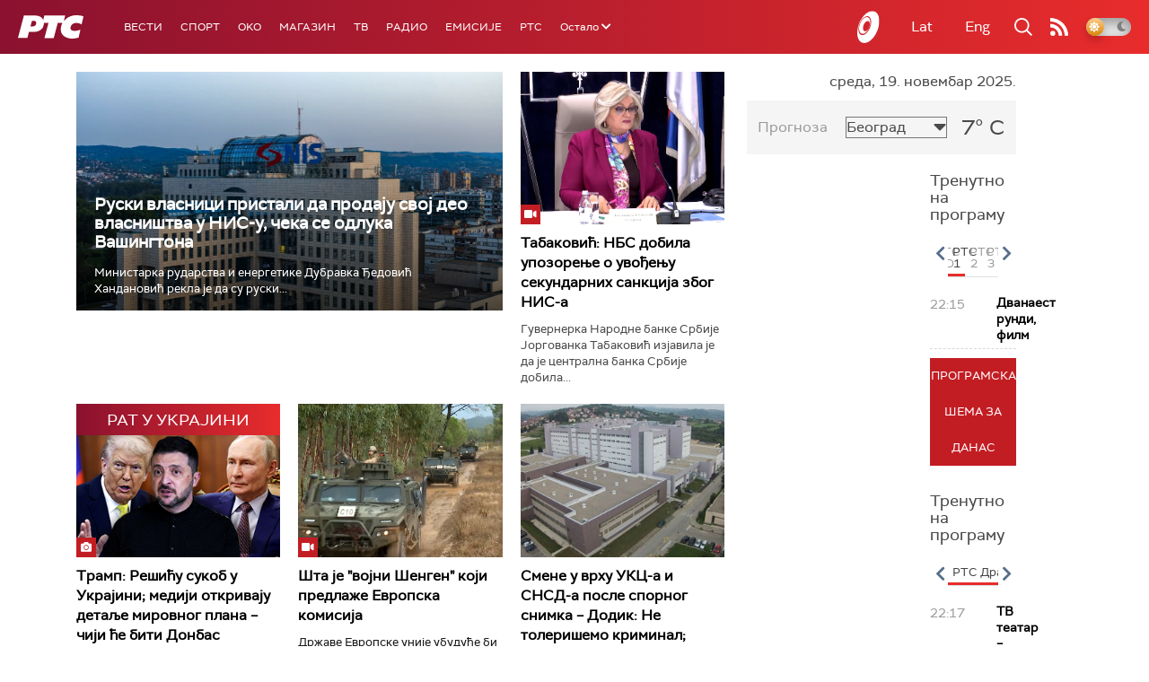

--- FILE ---
content_type: text/html;charset=UTF-8
request_url: https://www.rts.rs/ajax/epsilonScheme.jsp?itemId=&name=rts1
body_size: 302
content:






<div id="programList">
    
        <div class="programRow">
            <div class="time ColorOstalo">
                <span>22:15</span>
            </div>
            <div class="name current">
                
                    <a href="/tv/rts1/5825036/dvanaest-rundi.html">
                        <span style="">Дванаест рунди, филм</span>
                    </a>
                
                
            </div>
        </div>
    
</div>

<div class="programListFull">
    <a href="/tv/rts1/broadcast.html"> 
        Програмска шема за данас
    </a>
</div>

--- FILE ---
content_type: text/html;charset=UTF-8
request_url: https://www.rts.rs/ajax/epsilonScheme.jsp?itemId=&name=rts-drama
body_size: 304
content:






<div id="programList">
    
        <div class="programRow">
            <div class="time ColorOstalo">
                <span>22:17</span>
            </div>
            <div class="name current">
                
                    <a href="/tv/rts-drama/5824224/tv-teatar--aveti.html">
                        <span style="">ТВ театар – Авети</span>
                    </a>
                
                
            </div>
        </div>
    
</div>

<div class="programListFull">
    <a href="/tv/rts-drama/broadcast.html"> 
        Програмска шема за данас
    </a>
</div>

--- FILE ---
content_type: text/html; charset=utf-8
request_url: https://www.google.com/recaptcha/api2/aframe
body_size: 268
content:
<!DOCTYPE HTML><html><head><meta http-equiv="content-type" content="text/html; charset=UTF-8"></head><body><script nonce="fxVkswxK8cgQ-3PGPYTvlQ">/** Anti-fraud and anti-abuse applications only. See google.com/recaptcha */ try{var clients={'sodar':'https://pagead2.googlesyndication.com/pagead/sodar?'};window.addEventListener("message",function(a){try{if(a.source===window.parent){var b=JSON.parse(a.data);var c=clients[b['id']];if(c){var d=document.createElement('img');d.src=c+b['params']+'&rc='+(localStorage.getItem("rc::a")?sessionStorage.getItem("rc::b"):"");window.document.body.appendChild(d);sessionStorage.setItem("rc::e",parseInt(sessionStorage.getItem("rc::e")||0)+1);localStorage.setItem("rc::h",'1763588323615');}}}catch(b){}});window.parent.postMessage("_grecaptcha_ready", "*");}catch(b){}</script></body></html>